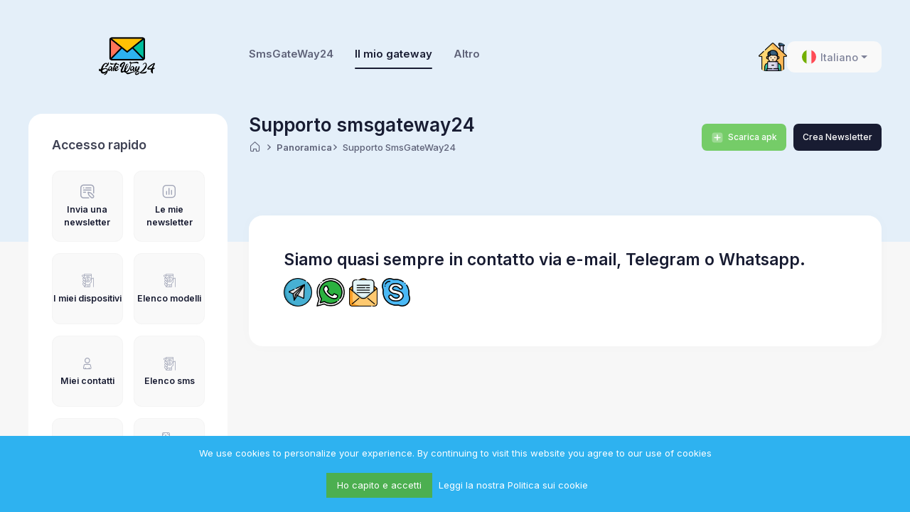

--- FILE ---
content_type: text/html; charset=UTF-8
request_url: https://smsgateway24.com/it/support
body_size: 14121
content:
<!DOCTYPE html>
<html lang="it">
<head>
    <base href=""/>
    <title>            Supporto SmsGateWay24
        </title>
    <meta charset="utf-8"/>
    <meta name="description"
          content="            Supporto utente per smsgateway24
        "/>
    <meta name="keywords"
          content="            Supporto per gli utenti smsgateway24, assistenza clienti, assistenza utente, assistenza clienti smsgateway24, assistenza per gli utenti smsgateway24, assistenza utente, servizio clienti
        "/>
    <meta name="viewport" content="width=device-width, initial-scale=1"/>
    <meta property="og:locale" content="it"/>
    <meta property="og:type" content="website"/>
    <meta property="og:title"
          content="            Supporto SmsGateWay24
        "/>

        
                

    
                

    <link rel="canonical" href="https://smsgateway24.com/it/support"/>
    <link rel="alternate" hreflang="en" href="https://smsgateway24.com/en/support"/>
    <link rel="alternate" hreflang="es" href="https://smsgateway24.com/es/support"/>
    <link rel="alternate" hreflang="ru" href="https://smsgateway24.com/ru/support"/>
    <link rel="alternate" hreflang="ua" href="https://smsgateway24.com/ua/support"/>
    <link rel="alternate" hreflang="pt" href="https://smsgateway24.com/pt/support"/>
    <link rel="alternate" hreflang="fr" href="https://smsgateway24.com/fr/support"/>
    <link rel="alternate" hreflang="de" href="https://smsgateway24.com/de/support"/>

    <link rel="shortcut icon" href="/assets/favicon/favicon.ico">
    <meta property="og:url" content="https://smsgateway24.com/it/support"/>
    <meta property="og:site_name" content="SmsGateWay24"/>


    <link href="/assets/favicon/apple-icon-57x57.png" rel="apple-touch-icon" sizes="57x57"/>
    <link rel="apple-touch-icon" sizes="57x57" href="/assets/favicon/apple-icon-57x57.png"/>
    <link rel="apple-touch-icon" sizes="60x60" href="/assets/favicon/apple-icon-60x60.png"/>
    <link rel="apple-touch-icon" sizes="72x72" href="/assets/favicon/apple-icon-72x72.png"/>
    <link rel="apple-touch-icon" sizes="76x76" href="/assets/favicon/apple-icon-76x76.png"/>
    <link rel="apple-touch-icon" sizes="114x114" href="/assets/favicon/apple-icon-114x114.png"/>
    <link rel="apple-touch-icon" sizes="120x120" href="/assets/favicon/apple-icon-120x120.png"/>
    <link rel="apple-touch-icon" sizes="144x144" href="/assets/favicon/apple-icon-144x144.png"/>
    <link rel="apple-touch-icon" sizes="152x152" href="/assets/favicon/apple-icon-152x152.png"/>
    <link rel="apple-touch-icon" sizes="180x180" href="/assets/favicon/apple-icon-180x180.png"/>
    <link rel="icon" type="image/png" sizes="192x192" href="/assets/favicon/android-icon-192x192.png"/>
    <link rel="icon" type="image/png" sizes="32x32" href="/assets/favicon/favicon-32x32.png"/>
    <link rel="icon" type="image/png" sizes="96x96" href="/assets/favicon/favicon-96x96.png"/>
    <link rel="icon" type="image/png" sizes="16x16" href="/assets/favicon/favicon-16x16.png"/>
    <link rel="manifest" href="/assets/favicon/manifest.json"/>
    <meta name="msapplication-TileColor" content="#ffffff">
    <meta name="msapplication-TileImage" content="/assets/favicon/ms-icon-144x144.png"/>
    <link rel="stylesheet" href="https://fonts.googleapis.com/css?family=Inter:300,400,500,600,700"/>

    
        <style>
            #cookie-consent {

                display: none;
                position: fixed;
                bottom: 0;
                left: 0;
                width: 100%;
                padding: 15px;
                background-color: #2eb2f0;
                color: #fff;
                text-align: center;
                z-index: 1000;
            }

            #cookie-consent a {
                color: #fff;
            }

            #cookie-consent button {
                margin: 5px;
                padding: 8px 15px;
                cursor: pointer;
            }

            #cookie-consent button.accept {
                background-color: #4CAF50;
                color: #fff;
                border: none;
            }

            #cookie-consent button.reject {
                background-color: #f44336;
                color: #fff;
                border: none;
            }
        </style>

        <link href="/assets/plugins/custom/fullcalendar/fullcalendar.bundle.css" rel="stylesheet"
              type="text/css"/>
        <link href="/assets/plugins/custom/datatables/datatables.bundle.css" rel="stylesheet"
              type="text/css"/>
        <link href="/assets/plugins/global/plugins.bundle.css" rel="stylesheet" type="text/css"/>
        <link href="/assets/css/style.bundle.css" rel="stylesheet" type="text/css"/>
        <link href="/assets/css/contdown.css" rel="stylesheet" type="text/css"/>

        <link rel="stylesheet" href="https://cdnjs.cloudflare.com/ajax/libs/lightbox2/2.11.3/css/lightbox.min.css">

        <link href="/assets/plugins/custom/prismjs/prismjs.bundle.css" rel="stylesheet" type="text/css">

    <!-- Google tag (gtag.js) -->
    <script async src="https://www.googletagmanager.com/gtag/js?id=UA-60285503-2"></script>
    <script>
        window.dataLayer = window.dataLayer || [];

        function gtag() {
            dataLayer.push(arguments);
        }

        gtag('consent', 'default', {
            'ad_storage': 'denied',
            'analytics_storage': 'denied',
            'ad_user_data': 'denied',
            'ad_personalization': 'denied'
        });
    </script>
    <script>
        window.dataLayer = window.dataLayer || [];

        function gtag() {
            dataLayer.push(arguments);
        }

        gtag('js', new Date());
        gtag('config', 'UA-60285503-2');
    </script>

    <script>
        function consentGranted() {
            gtag('consent', 'update', {
                'ad_storage': 'granted',
                'analytics_storage': 'granted',
                'ad_user_data': 'granted',
                'ad_personalization': 'granted'
            });
        }
    </script>


</head>
<body id="kt_app_body" data-kt-app-sidebar-enabled="true" data-kt-app-sidebar-fixed="true"
      data-kt-app-sidebar-push-toolbar="true" data-kt-app-sidebar-push-footer="true" data-kt-app-toolbar-enabled="true"
      class="app-default">
<script>var defaultThemeMode = "light";
    var themeMode;
    if (document.documentElement) {
        if (document.documentElement.hasAttribute("data-theme-mode")) {
            themeMode = document.documentElement.getAttribute("data-theme-mode");
        } else {
            if (localStorage.getItem("data-theme") !== null) {
                themeMode = localStorage.getItem("data-theme");
            } else {
                themeMode = defaultThemeMode;
            }
        }
        if (themeMode === "system") {
            themeMode = window.matchMedia("(prefers-color-scheme: dark)").matches ? "dark" : "light";
        }
        document.documentElement.setAttribute("data-theme", themeMode);
    }</script>
<div class="d-flex flex-column flex-root app-root" id="kt_app_root">
    <div class="app-page flex-column flex-column-fluid" id="kt_app_page">

        <div id="kt_app_header" class="app-header" data-kt-sticky="true" data-kt-sticky-activate-="true"
             data-kt-sticky-name="app-header-sticky" data-kt-sticky-offset="{default: '200px', lg: '300px'}">
            <div class="app-container container-xxl d-flex align-items-stretch justify-content-between"
                 id="kt_app_header_container">
                <div class="app-header-wrapper d-flex flex-grow-1 align-items-stretch justify-content-between"
                     id="kt_app_header_wrapper">
                    <div class="app-header-logo d-flex flex-shrink-0 align-items-center justify-content-between justify-content-lg-center">
                        <button class="btn btn-icon btn-color-gray-600 btn-active-color-primary ms-n3 me-2 d-flex d-lg-none"
                                id="kt_app_sidebar_toggle">
                            <span class="svg-icon svg-icon-2">
										<svg width="24" height="24" viewBox="0 0 24 24" fill="none"
                                             xmlns="http://www.w3.org/2000/svg">
											<path d="M21 7H3C2.4 7 2 6.6 2 6V4C2 3.4 2.4 3 3 3H21C21.6 3 22 3.4 22 4V6C22 6.6 21.6 7 21 7Z"
                                                  fill="currentColor"/>
											<path opacity="0.3"
                                                  d="M21 14H3C2.4 14 2 13.6 2 13V11C2 10.4 2.4 10 3 10H21C21.6 10 22 10.4 22 11V13C22 13.6 21.6 14 21 14ZM22 20V18C22 17.4 21.6 17 21 17H3C2.4 17 2 17.4 2 18V20C2 20.6 2.4 21 3 21H21C21.6 21 22 20.6 22 20Z"
                                                  fill="currentColor"/>
										</svg>
									</span>
                        </button>
                        <a href="/it/">
                            <img alt="Logo" src="/assets/media/logos/logo_600.png"
                                 class="h-80px h-lg-80px theme-light-show"/>
                            <img alt="Logo" src="/assets/media/logos/logo_600_white.png"
                                 class="h-80px h-lg-80px theme-dark-show"/>
                        </a>
                    </div>
                    <div id="kt_app_header_menu_wrapper" class="d-flex align-items-center w-100">
                        <div class="app-header-menu app-header-mobile-drawer align-items-start align-items-lg-center w-100"
                             data-kt-drawer="true" data-kt-drawer-name="app-header-menu"
                             data-kt-drawer-activate="{default: true, lg: false}" data-kt-drawer-overlay="true"
                             data-kt-drawer-width="250px" data-kt-drawer-direction="end"
                             data-kt-drawer-toggle="#kt_app_header_menu_toggle" data-kt-swapper="true"
                             data-kt-swapper-mode="{default: 'append', lg: 'prepend'}"
                             data-kt-swapper-parent="{default: '#kt_app_body', lg: '#kt_app_header_menu_wrapper'}">
                            <div class="menu menu-rounded menu-column menu-lg-row menu-active-bg menu-state-primary menu-title-gray-700 menu-arrow-gray-400 menu-bullet-gray-400 my-5 my-lg-0 align-items-stretch fw-semibold px-2 px-lg-0"
     id="#kt_header_menu" data-kt-menu="true">
    <div data-kt-menu-trigger="{default: 'click', lg: 'hover'}"
         data-kt-menu-placement="bottom-start" data-kt-menu-offset="-100,0"
         class="menu-item
                  menu-here-bg menu-lg-down-accordion me-0 me-lg-2">
        <span class="menu-link">
            <span class="menu-title">SmsGateWay24</span>
            <span class="menu-arrow d-lg-none"></span>
        </span>
        <div class="menu-sub menu-sub-lg-down-accordion menu-sub-lg-dropdown p-0 w-100 w-lg-850px">
            <div class="menu-state-bg menu-extended overflow-hidden overflow-lg-visible"
                 data-kt-menu-dismiss="true">
                <div class="row">
                    <div class="col-lg-8 mb-3 mb-lg-0 py-3 px-3 py-lg-6 px-lg-6">
                        <div class="row">
                            <div class="col-lg-6 mb-3">
                                <div class="menu-item p-0 m-0">
                                    <a href="/it/subscription/create"
                                       class="menu-link">
                                        <span class="menu-custom-icon d-flex flex-center flex-shrink-0 rounded w-40px h-40px me-3">
                                            <span class="svg-icon svg-icon-primary svg-icon-1">
                                                <img src="/assets/media/icons/sms/subscription.png" width="30" alt="">
                                            </span>
                                        </span>
                                        <span class="d-flex flex-column">
                                            <span class="fs-6 fw-bold text-gray-800">Acquista Abbonamento</span>
                                            <span class="fs-7 fw-semibold text-muted">Gli abbonamenti di prova sono disponibili</span>
                                        </span>
                                    </a>
                                </div>
                            </div>


                            <div class="col-lg-6 mb-3">
                                <div class="menu-item p-0 m-0">
                                    <a href="/it/article/list"
                                       class="menu-link">
                                        <span class="menu-custom-icon d-flex flex-center flex-shrink-0 rounded w-40px h-40px me-3">
                                            <span class="svg-icon svg-icon-warning svg-icon-1">
                                                 <img src="/assets/media/icons/svgs/blog.svg" width="30" alt="">
                                            </span>
                                        </span>
                                        <span class="d-flex flex-column">
                                            <span class="fs-6 fw-bold text-gray-800">Blog </span>
                                            <span class="fs-7 fw-semibold text-muted">Notizie, istruzioni, video</span>
                                        </span>
                                    </a>
                                </div>
                            </div>
                            <div class="col-lg-6 mb-3">
                                <div class="menu-item p-0 m-0">
                                    <a href="/it/docs/device"
                                       class="menu-link">
                                        <span class="menu-custom-icon d-flex flex-center flex-shrink-0 rounded w-40px h-40px me-3">
                                            <span class="svg-icon svg-icon-danger svg-icon-1">
                                                <img src="/assets/media/icons/sms/api.png" width="30" alt="">
                                            </span>
                                        </span>
                                        <span class="d-flex flex-column">
                                            <span class="fs-6 fw-bold text-gray-800">API e Webhook</span>
                                            <span class="fs-7 fw-semibold text-muted">Documentazione</span>
                                        </span>
                                    </a>
                                </div>
                            </div>
                            <div class="col-lg-6 mb-3">
                                <div class="menu-item p-0 m-0">
                                    <a href="/it/docs/device"
                                       class="menu-link">
                                        <span class="menu-custom-icon d-flex flex-center flex-shrink-0 rounded w-40px h-40px me-3">
                                            <span class="svg-icon svg-icon-danger svg-icon-1">
                                                <img src="/assets/media/icons/sms/api.png" width="30" alt="">
                                            </span>
                                        </span>
                                        <span class="d-flex flex-column">
                                            <span class="fs-6 fw-bold text-gray-800">Sender ID API</span>
                                            <span class="fs-7 fw-semibold text-muted">Documentazione</span>
                                        </span>
                                    </a>
                                </div>
                            </div>


                            <div class="col-lg-6 mb-3">
                                <div class="menu-item p-0 m-0">
                                    <a href="/it/support"
                                       class="menu-link">
                                        <span class="menu-custom-icon d-flex flex-center flex-shrink-0 rounded w-40px h-40px me-3">
                                            <span class="svg-icon svg-icon-primary svg-icon-1">
                                                <img src="/assets/media/icons/sms/help-desk_whatsapp.png" width="30" alt="">
                                            </span>
                                        </span>
                                        <span class="d-flex flex-column">
                                            <span class="fs-6 fw-bold text-gray-800">Supporto</span>
                                            <span class="fs-7 fw-semibold text-muted">Siamo sempre in contatto</span>
                                        </span>
                                    </a>
                                </div>
                            </div>



                        </div>

                        <div class="separator separator-dashed mx-5 my-5"></div>
                        <div class="d-flex flex-stack flex-wrap flex-lg-nowrap gap-2 mx-5">
                            <div class="d-flex flex-column me-5">
                                <div class="fs-6 fw-bold text-gray-800">Scarica app</div>
                                <div class="fs-7 fw-semibold text-muted">Per inviare sms dalla sim</div>
                            </div>
                            <a href="/it/download_apk"
                               class="btn btn-sm btn-primary fw-bold">scarica</a>
                        </div>

                    </div>
                    <div class="menu-more bg-light col-lg-4 py-3 px-3 py-lg-6 px-lg-6 rounded-end">
                        <a href="/it/article/list"><span class="fs-6 fs-lg-4 text-gray-800 fw-bold mt-3 mb-3 ms-4">Blog</span></a>

                                                    <div class="menu-item p-0 m-0">
                                <a href="/it/article/view/How_to_send_sms_via_Excel_and_sender_id"
                                   class="menu-link py-2">
                                    <span class="menu-title">How to send sms via excel</span>
                                </a>
                            </div>
                                                    <div class="menu-item p-0 m-0">
                                <a href="/it/article/view/how_to_use_webhooks"
                                   class="menu-link py-2">
                                    <span class="menu-title">How to use webhooks</span>
                                </a>
                            </div>
                                                    <div class="menu-item p-0 m-0">
                                <a href="/it/article/view/how_to_send_sms_via_device"
                                   class="menu-link py-2">
                                    <span class="menu-title">How to send sms messages to your clients using a regular phone</span>
                                </a>
                            </div>
                                                    <div class="menu-item p-0 m-0">
                                <a href="/it/article/view/how_to_install_apk_on_device"
                                   class="menu-link py-2">
                                    <span class="menu-title">How to install apk on device</span>
                                </a>
                            </div>
                                                    <div class="menu-item p-0 m-0">
                                <a href="/it/article/view/telegram_notification"
                                   class="menu-link py-2">
                                    <span class="menu-title">Telegram notification</span>
                                </a>
                            </div>
                                                    <div class="menu-item p-0 m-0">
                                <a href="/it/article/view/gps_tracking"
                                   class="menu-link py-2">
                                    <span class="menu-title">Gps tracking</span>
                                </a>
                            </div>
                                                    <div class="menu-item p-0 m-0">
                                <a href="/it/article/view/monitoring_overview"
                                   class="menu-link py-2">
                                    <span class="menu-title">Sms notification for monitoring</span>
                                </a>
                            </div>
                                            </div>
                </div>
            </div>
        </div>
    </div>
    <div data-kt-menu-trigger="{default: 'click', lg: 'hover'}"
         data-kt-menu-placement="bottom-start" data-kt-menu-offset="-300,0"
         class="menu-item

                  here show
                menu-lg-down-accordion me-0 me-lg-2">
        <!--begin:Menu link-->
        <span class="menu-link">
            <span class="menu-title">Il mio gateway</span>
            <span class="menu-arrow d-lg-none"></span>
        </span>
        <div class="menu-sub menu-sub-lg-down-accordion menu-sub-lg-dropdown p-0">
            <div class="menu-active-bg px-4 px-lg-0">
                <div class="tab-content py-4 py-lg-8 px-lg-7">
                    <div class="tab-pane active w-lg-1000px"
                         id="kt_app_header_menu_pages_pages">
                        <div class="row">
                            <div class="col-lg-8">
                                <div class="row">
                                    <div class="col-lg-3 mb-6 mb-lg-0">
                                        <span class="fs-6 fs-lg-4 fw-bold mb-3 ms-4">Newsletter</span>
                                        <div class="menu-item p-0 m-0">
                                            <a href="/it/newsletter/list"
                                               class="menu-link">
                                                <span class="menu-title">📣 Elenco</span>
                                            </a>
                                        </div>
                                        <div class="menu-item p-0 m-0">
                                            <a href="/it/newsletter/start"
                                               class="menu-link">
                                                <span class="menu-title">🪄 Crea nuova newsletter</span>
                                            </a>
                                        </div>
                                        <div class="menu-item p-0 m-0">
                                            <a href="/it/content/list"
                                               class="menu-link">
                                                <span class="menu-title">📜  Modelli</span>
                                            </a>
                                        </div>
                                    </div>
                                    <div class="col-lg-3 mb-6 mb-lg-0">
                                        <div class="mb-6">
                                            <span class="fs-6 fs-lg-4 fw-bold mb-3 ms-4">Dispositivi</span>
                                            <div class="menu-item p-0 m-0">
                                                <a href="/it/device/list"
                                                   class="menu-link">
                                                    <span class="menu-title">📱 Elenco dispositivi</span>
                                                </a>
                                            </div>
                                                                                            <div class="menu-item p-0 m-0">
                                                    <a href="/it/sender/list"
                                                       class="menu-link">
                                                        <span class="menu-title">⭐️ I tuoi id mittente</span>
                                                    </a>
                                                </div>
                                                                                        <div class="menu-item p-0 m-0">
                                                <a href="/it/subscription/list"
                                                   class="menu-link">
                                                    <span class="menu-title">💵 I tuoi abbonamenti e il saldo</span>
                                                </a>
                                            </div>
                                        </div>
                                    </div>
                                    <div class="col-lg-3 mb-6 mb-lg-0">
                                        <div class="mb-6">
                                            <span class="fs-6 fs-lg-4 fw-bold mb-3 ms-4">
                                                Pubblico</span>
                                            <div class="menu-item p-0 m-0">
                                                <a href="/it/contact/list"
                                                   class="menu-link">
                                                    <span class="menu-title">👫 Pubblico</span>
                                                </a>
                                            </div>
                                            <div class="menu-item p-0 m-0">
                                                <a href="/it/tag/new"
                                                   class="menu-link">
                                                    <span class="menu-title">🚶 Aggiungi contatti</span>
                                                </a>
                                            </div>
                                        </div>

                                    </div>
                                    <div class="col-lg-3 mb-6 mb-lg-0">
                                        <div class="mb-0">
                                            <span class="fs-6 fs-lg-4 fw-bold mb-3 ms-4">
                                                Price</span>
                                            <div class="menu-item p-0 m-0">
                                                <a href="/it/channel/list"
                                                   class="menu-link">
                                                    <span class="menu-title">🤳 Listino prezzi</span>
                                                </a>
                                            </div>
                                        </div>
                                    </div>
                                </div>
                            </div>
                            <div class="col-lg-4">
                                                                <img src="/assets/media/avatars/girl_33.png"
                                     class="rounded mw-100" alt=""/>
                            </div>

                        </div>

                    </div>
                </div>
            </div>
        </div>
    </div>
    <div data-kt-menu-trigger="{default: 'click', lg: 'hover'}"
         data-kt-menu-placement="bottom-start"
         class="menu-item

                 menu-lg-down-accordion menu-sub-lg-down-indention me-0 me-lg-2">
        <span class="menu-link">
            <span class="menu-title">Altro</span>
            <span class="menu-arrow d-lg-none"></span>
        </span>
        <div class="menu-sub menu-sub-lg-down-accordion menu-sub-lg-dropdown px-lg-2 py-lg-4 w-lg-200px">
            <div class="menu-item">
                <a class="menu-link"
                   href="/it/docs/device"
                   title="Documentazione"
                   data-bs-toggle="tooltip" data-bs-trigger="hover" data-bs-dismiss="click"
                   data-bs-placement="right">
                    <span class="menu-icon">
                        <i class="bi bi-bookmarks-fill fs-3"></i>
                    </span>
                    <span class="menu-title">Documentazione</span>
                </a>
            </div>
            <div class="menu-item">
                <a class="menu-link"
                   href="/it/apply_area"
                   title="Usa la nostra soluzione al massimo! Scopri tutte le possibilità"
                   data-bs-toggle="tooltip" data-bs-trigger="hover" data-bs-dismiss="click"
                   data-bs-placement="right">
                    <span class="menu-icon">
                        <i class="bi bi-bookmarks-fill fs-3"></i>
                    </span>
                    <span class="menu-title">Dove usarlo?</span>
                </a>
            </div>
            <div class="menu-item">
                <a class="menu-link"
                   href="/it/article/view/how_to_install_apk_on_device"
                   title="Istruzioni dettagliate, video tutorial e un sacco di informazioni utili"
                   data-bs-toggle="tooltip" data-bs-trigger="hover" data-bs-dismiss="click"
                   data-bs-placement="right">
                    <span class="menu-icon">
                        <i class="bi bi-sliders fs-3"></i>
                    </span>
                    <span class="menu-title">Come installare l&#039;app</span>
                </a>
            </div>
            <div class="menu-item">
                <a class="menu-link"
                   href="/it/download_apk"
                   title="SmsGateway24 funziona su tutti i telefoni Android"
                   data-bs-toggle="tooltip" data-bs-trigger="hover" data-bs-dismiss="click"
                   data-bs-placement="right">
                    <span class="menu-icon">
                        <i class="bi bi-box fs-3"></i>
                    </span>
                    <span class="menu-title">Scarica app</span>
                </a>
            </div>
            <div class="menu-item">
                <a class="menu-link"
                   href="/it/subscription/create"
                   title="Acquista un nuovo abbonamento"
                   data-bs-toggle="tooltip" data-bs-trigger="hover" data-bs-dismiss="click"
                   data-bs-placement="right">
                    <span class="menu-icon">
                        <i class="bi bi-cart2 fs-3"></i>
                    </span>
                    <span class="menu-title">Acquista un nuovo abbonamento</span>
                </a>
            </div>



            <div class="menu-item">
                <a class="menu-link" href="/it/privacy_policy">
                        <span class="menu-icon">
                            <i class="bi bi-patch-check fs-3"></i>
                        </span>
                    <span class="menu-title">Informativa sulla privacy, accordo </span>
                </a>
            </div>
            <div class="menu-item">
                <a class="menu-link" href="/it/contact_us">
                <span class="menu-icon">
                <i class="bi bi-info-circle-fill fs-3"></i>
                </span>
                    <span class="menu-title">Contattaci</span>
                </a>
            </div>
        </div>
    </div>
</div>
                        </div>
                    </div>
                    <div class="app-navbar flex-shrink-0">
                                                                        
                        <div class="app-navbar-item ms-5" id="kt_header_user_menu_toggle">
    <div class="cursor-pointer symbol symbol-35px symbol-md-40px"
         data-kt-menu-trigger="{default: 'click', lg: 'hover'}" data-kt-menu-attach="parent"
         data-kt-menu-placement="bottom-end">
        <img class="symbol   symbol-35px symbol-md-40px"
             src="/assets/media/icons/sms/company.png" alt="user"/>
    </div>
    <div class="menu menu-sub menu-sub-dropdown menu-column menu-rounded menu-gray-800 menu-state-bg menu-state-color fw-semibold py-4 fs-6 w-275px"
         data-kt-menu="true">
        <div class="menu-item px-3">
            <div class="menu-content d-flex align-items-center px-3">
                <div class="symbol symbol-50px me-5">
                    <img src="/assets/media/icons/sms/company.png"/>
                </div>
                                    <div class="d-flex flex-column">
                        <div class="fw-bold d-flex align-items-center fs-5"><a href="/login">Log in</a></div>
                    </div>
                            </div>
        </div>
                <div class="menu-item px-5" data-kt-menu-trigger="{default: 'click', lg: 'hover'}"
             data-kt-menu-placement="left-start" data-kt-menu-offset="-15px, 0">
            <a href="#" class="menu-link px-5">
                <span class="menu-title position-relative">Modalità
                <span class="ms-5 position-absolute translate-middle-y top-50 end-0">
                    <!--begin::Svg Icon | path: icons/duotune/general/gen060.svg-->
                    <span class="svg-icon theme-light-show svg-icon-2">
                        <svg width="24" height="24" viewBox="0 0 24 24" fill="none"
                             xmlns="http://www.w3.org/2000/svg">
                            <path d="M11.9905 5.62598C10.7293 5.62574 9.49646 5.9995 8.44775 6.69997C7.39903 7.40045 6.58159 8.39619 6.09881 9.56126C5.61603 10.7263 5.48958 12.0084 5.73547 13.2453C5.98135 14.4823 6.58852 15.6185 7.48019 16.5104C8.37186 17.4022 9.50798 18.0096 10.7449 18.2557C11.9818 18.5019 13.2639 18.3757 14.429 17.8931C15.5942 17.4106 16.5901 16.5933 17.2908 15.5448C17.9915 14.4962 18.3655 13.2634 18.3655 12.0023C18.3637 10.3119 17.6916 8.69129 16.4964 7.49593C15.3013 6.30056 13.6808 5.62806 11.9905 5.62598Z"
                                  fill="currentColor"/>
                            <path d="M22.1258 10.8771H20.627C20.3286 10.8771 20.0424 10.9956 19.8314 11.2066C19.6204 11.4176 19.5018 11.7038 19.5018 12.0023C19.5018 12.3007 19.6204 12.5869 19.8314 12.7979C20.0424 13.0089 20.3286 13.1274 20.627 13.1274H22.1258C22.4242 13.1274 22.7104 13.0089 22.9214 12.7979C23.1324 12.5869 23.2509 12.3007 23.2509 12.0023C23.2509 11.7038 23.1324 11.4176 22.9214 11.2066C22.7104 10.9956 22.4242 10.8771 22.1258 10.8771Z"
                                  fill="currentColor"/>
                            <path d="M11.9905 19.4995C11.6923 19.5 11.4064 19.6187 11.1956 19.8296C10.9848 20.0405 10.8663 20.3265 10.866 20.6247V22.1249C10.866 22.4231 10.9845 22.7091 11.1953 22.9199C11.4062 23.1308 11.6922 23.2492 11.9904 23.2492C12.2886 23.2492 12.5746 23.1308 12.7854 22.9199C12.9963 22.7091 13.1147 22.4231 13.1147 22.1249V20.6247C13.1145 20.3265 12.996 20.0406 12.7853 19.8296C12.5745 19.6187 12.2887 19.5 11.9905 19.4995Z"
                                  fill="currentColor"/>
                            <path d="M4.49743 12.0023C4.49718 11.704 4.37865 11.4181 4.16785 11.2072C3.95705 10.9962 3.67119 10.8775 3.37298 10.8771H1.87445C1.57603 10.8771 1.28984 10.9956 1.07883 11.2066C0.867812 11.4176 0.749266 11.7038 0.749266 12.0023C0.749266 12.3007 0.867812 12.5869 1.07883 12.7979C1.28984 13.0089 1.57603 13.1274 1.87445 13.1274H3.37299C3.6712 13.127 3.95706 13.0083 4.16785 12.7973C4.37865 12.5864 4.49718 12.3005 4.49743 12.0023Z"
                                  fill="currentColor"/>
                            <path d="M11.9905 4.50058C12.2887 4.50012 12.5745 4.38141 12.7853 4.17048C12.9961 3.95954 13.1147 3.67361 13.1149 3.3754V1.87521C13.1149 1.57701 12.9965 1.29103 12.7856 1.08017C12.5748 0.869313 12.2888 0.750854 11.9906 0.750854C11.6924 0.750854 11.4064 0.869313 11.1955 1.08017C10.9847 1.29103 10.8662 1.57701 10.8662 1.87521V3.3754C10.8664 3.67359 10.9849 3.95952 11.1957 4.17046C11.4065 4.3814 11.6923 4.50012 11.9905 4.50058Z"
                                  fill="currentColor"/>
                            <path d="M18.8857 6.6972L19.9465 5.63642C20.0512 5.53209 20.1343 5.40813 20.1911 5.27163C20.2479 5.13513 20.2772 4.98877 20.2774 4.84093C20.2775 4.69309 20.2485 4.54667 20.192 4.41006C20.1355 4.27344 20.0526 4.14932 19.948 4.04478C19.8435 3.94024 19.7194 3.85734 19.5828 3.80083C19.4462 3.74432 19.2997 3.71531 19.1519 3.71545C19.0041 3.7156 18.8577 3.7449 18.7212 3.80167C18.5847 3.85845 18.4607 3.94159 18.3564 4.04633L17.2956 5.10714C17.1909 5.21147 17.1077 5.33543 17.0509 5.47194C16.9942 5.60844 16.9649 5.7548 16.9647 5.90264C16.9646 6.05048 16.9936 6.19689 17.0501 6.33351C17.1066 6.47012 17.1895 6.59425 17.294 6.69878C17.3986 6.80332 17.5227 6.88621 17.6593 6.94272C17.7959 6.99923 17.9424 7.02824 18.0902 7.02809C18.238 7.02795 18.3844 6.99865 18.5209 6.94187C18.6574 6.88509 18.7814 6.80195 18.8857 6.6972Z"
                                  fill="currentColor"/>
                            <path d="M18.8855 17.3073C18.7812 17.2026 18.6572 17.1195 18.5207 17.0627C18.3843 17.006 18.2379 16.9767 18.0901 16.9766C17.9423 16.9764 17.7959 17.0055 17.6593 17.062C17.5227 17.1185 17.3986 17.2014 17.2941 17.3059C17.1895 17.4104 17.1067 17.5345 17.0501 17.6711C16.9936 17.8077 16.9646 17.9541 16.9648 18.1019C16.9649 18.2497 16.9942 18.3961 17.0509 18.5326C17.1077 18.6691 17.1908 18.793 17.2955 18.8974L18.3563 19.9582C18.4606 20.0629 18.5846 20.146 18.721 20.2027C18.8575 20.2595 19.0039 20.2887 19.1517 20.2889C19.2995 20.289 19.4459 20.26 19.5825 20.2035C19.7191 20.147 19.8432 20.0641 19.9477 19.9595C20.0523 19.855 20.1351 19.7309 20.1916 19.5943C20.2482 19.4577 20.2772 19.3113 20.277 19.1635C20.2769 19.0157 20.2476 18.8694 20.1909 18.7329C20.1341 18.5964 20.051 18.4724 19.9463 18.3681L18.8855 17.3073Z"
                                  fill="currentColor"/>
                            <path d="M5.09528 17.3072L4.0345 18.368C3.92972 18.4723 3.84655 18.5963 3.78974 18.7328C3.73294 18.8693 3.70362 19.0156 3.70346 19.1635C3.7033 19.3114 3.7323 19.4578 3.78881 19.5944C3.84532 19.7311 3.92822 19.8552 4.03277 19.9598C4.13732 20.0643 4.26147 20.1472 4.3981 20.2037C4.53473 20.2602 4.68117 20.2892 4.82902 20.2891C4.97688 20.2889 5.12325 20.2596 5.25976 20.2028C5.39627 20.146 5.52024 20.0628 5.62456 19.958L6.68536 18.8973C6.79007 18.7929 6.87318 18.6689 6.92993 18.5325C6.98667 18.396 7.01595 18.2496 7.01608 18.1018C7.01621 17.954 6.98719 17.8076 6.93068 17.671C6.87417 17.5344 6.79129 17.4103 6.68676 17.3058C6.58224 17.2012 6.45813 17.1183 6.32153 17.0618C6.18494 17.0053 6.03855 16.9763 5.89073 16.9764C5.74291 16.9766 5.59657 17.0058 5.46007 17.0626C5.32358 17.1193 5.19962 17.2024 5.09528 17.3072Z"
                                  fill="currentColor"/>
                            <path d="M5.09541 6.69715C5.19979 6.8017 5.32374 6.88466 5.4602 6.94128C5.59665 6.9979 5.74292 7.02708 5.89065 7.02714C6.03839 7.0272 6.18469 6.99815 6.32119 6.94164C6.45769 6.88514 6.58171 6.80228 6.68618 6.69782C6.79064 6.59336 6.87349 6.46933 6.93 6.33283C6.9865 6.19633 7.01556 6.05003 7.01549 5.9023C7.01543 5.75457 6.98625 5.60829 6.92963 5.47184C6.87301 5.33539 6.79005 5.21143 6.6855 5.10706L5.6247 4.04626C5.5204 3.94137 5.39643 3.8581 5.25989 3.80121C5.12335 3.74432 4.97692 3.71493 4.82901 3.71472C4.68109 3.71452 4.53458 3.7435 4.39789 3.80001C4.26119 3.85652 4.13699 3.93945 4.03239 4.04404C3.9278 4.14864 3.84487 4.27284 3.78836 4.40954C3.73185 4.54624 3.70287 4.69274 3.70308 4.84066C3.70329 4.98858 3.73268 5.135 3.78957 5.27154C3.84646 5.40808 3.92974 5.53205 4.03462 5.63635L5.09541 6.69715Z"
                                  fill="currentColor"/>
                        </svg>
                    </span>
                    <!--end::Svg Icon-->
                    <!--begin::Svg Icon | path: icons/duotune/general/gen061.svg-->
                    <span class="svg-icon theme-dark-show svg-icon-2">
                        <svg width="24" height="24" viewBox="0 0 24 24" fill="none"
                             xmlns="http://www.w3.org/2000/svg">
                            <path d="M19.0647 5.43757C19.3421 5.43757 19.567 5.21271 19.567 4.93534C19.567 4.65796 19.3421 4.43311 19.0647 4.43311C18.7874 4.43311 18.5625 4.65796 18.5625 4.93534C18.5625 5.21271 18.7874 5.43757 19.0647 5.43757Z"
                                  fill="currentColor"/>
                            <path d="M20.0692 9.48884C20.3466 9.48884 20.5714 9.26398 20.5714 8.98661C20.5714 8.70923 20.3466 8.48438 20.0692 8.48438C19.7918 8.48438 19.567 8.70923 19.567 8.98661C19.567 9.26398 19.7918 9.48884 20.0692 9.48884Z"
                                  fill="currentColor"/>
                            <path d="M12.0335 20.5714C15.6943 20.5714 18.9426 18.2053 20.1168 14.7338C20.1884 14.5225 20.1114 14.289 19.9284 14.161C19.746 14.034 19.5003 14.0418 19.3257 14.1821C18.2432 15.0546 16.9371 15.5156 15.5491 15.5156C12.2257 15.5156 9.48884 12.8122 9.48884 9.48886C9.48884 7.41079 10.5773 5.47137 12.3449 4.35752C12.5342 4.23832 12.6 4.00733 12.5377 3.79251C12.4759 3.57768 12.2571 3.42859 12.0335 3.42859C7.32556 3.42859 3.42857 7.29209 3.42857 12C3.42857 16.7079 7.32556 20.5714 12.0335 20.5714Z"
                                  fill="currentColor"/>
                            <path d="M13.0379 7.47998C13.8688 7.47998 14.5446 8.15585 14.5446 8.98668C14.5446 9.26428 14.7693 9.48891 15.0469 9.48891C15.3245 9.48891 15.5491 9.26428 15.5491 8.98668C15.5491 8.15585 16.225 7.47998 17.0558 7.47998C17.3334 7.47998 17.558 7.25535 17.558 6.97775C17.558 6.70015 17.3334 6.47552 17.0558 6.47552C16.225 6.47552 15.5491 5.76616 15.5491 4.93534C15.5491 4.65774 15.3245 4.43311 15.0469 4.43311C14.7693 4.43311 14.5446 4.65774 14.5446 4.93534C14.5446 5.76616 13.8688 6.47552 13.0379 6.47552C12.7603 6.47552 12.5357 6.70015 12.5357 6.97775C12.5357 7.25535 12.7603 7.47998 13.0379 7.47998Z"
                                  fill="currentColor"/>
                        </svg>
                    </span>
                </span>
                </span>
            </a>
            <div class="menu menu-sub menu-sub-dropdown menu-column menu-rounded menu-title-gray-700 menu-icon-muted menu-active-bg menu-state-color fw-semibold py-4 fs-base w-150px"
                 data-kt-menu="true" data-kt-element="theme-mode-menu">
                <div class="menu-item px-3 my-0">
                    <a href="#" class="menu-link px-3 py-2" data-kt-element="mode"
                       data-kt-value="light">
                            <span class="menu-icon" data-kt-element="icon">
                                <!--begin::Svg Icon | path: icons/duotune/general/gen060.svg-->
                                <span class="svg-icon svg-icon-3">
                                    <svg width="24" height="24" viewBox="0 0 24 24"
                                         fill="none" xmlns="http://www.w3.org/2000/svg">
                                        <path d="M11.9905 5.62598C10.7293 5.62574 9.49646 5.9995 8.44775 6.69997C7.39903 7.40045 6.58159 8.39619 6.09881 9.56126C5.61603 10.7263 5.48958 12.0084 5.73547 13.2453C5.98135 14.4823 6.58852 15.6185 7.48019 16.5104C8.37186 17.4022 9.50798 18.0096 10.7449 18.2557C11.9818 18.5019 13.2639 18.3757 14.429 17.8931C15.5942 17.4106 16.5901 16.5933 17.2908 15.5448C17.9915 14.4962 18.3655 13.2634 18.3655 12.0023C18.3637 10.3119 17.6916 8.69129 16.4964 7.49593C15.3013 6.30056 13.6808 5.62806 11.9905 5.62598Z"
                                              fill="currentColor"/>
                                        <path d="M22.1258 10.8771H20.627C20.3286 10.8771 20.0424 10.9956 19.8314 11.2066C19.6204 11.4176 19.5018 11.7038 19.5018 12.0023C19.5018 12.3007 19.6204 12.5869 19.8314 12.7979C20.0424 13.0089 20.3286 13.1274 20.627 13.1274H22.1258C22.4242 13.1274 22.7104 13.0089 22.9214 12.7979C23.1324 12.5869 23.2509 12.3007 23.2509 12.0023C23.2509 11.7038 23.1324 11.4176 22.9214 11.2066C22.7104 10.9956 22.4242 10.8771 22.1258 10.8771Z"
                                              fill="currentColor"/>
                                        <path d="M11.9905 19.4995C11.6923 19.5 11.4064 19.6187 11.1956 19.8296C10.9848 20.0405 10.8663 20.3265 10.866 20.6247V22.1249C10.866 22.4231 10.9845 22.7091 11.1953 22.9199C11.4062 23.1308 11.6922 23.2492 11.9904 23.2492C12.2886 23.2492 12.5746 23.1308 12.7854 22.9199C12.9963 22.7091 13.1147 22.4231 13.1147 22.1249V20.6247C13.1145 20.3265 12.996 20.0406 12.7853 19.8296C12.5745 19.6187 12.2887 19.5 11.9905 19.4995Z"
                                              fill="currentColor"/>
                                        <path d="M4.49743 12.0023C4.49718 11.704 4.37865 11.4181 4.16785 11.2072C3.95705 10.9962 3.67119 10.8775 3.37298 10.8771H1.87445C1.57603 10.8771 1.28984 10.9956 1.07883 11.2066C0.867812 11.4176 0.749266 11.7038 0.749266 12.0023C0.749266 12.3007 0.867812 12.5869 1.07883 12.7979C1.28984 13.0089 1.57603 13.1274 1.87445 13.1274H3.37299C3.6712 13.127 3.95706 13.0083 4.16785 12.7973C4.37865 12.5864 4.49718 12.3005 4.49743 12.0023Z"
                                              fill="currentColor"/>
                                        <path d="M11.9905 4.50058C12.2887 4.50012 12.5745 4.38141 12.7853 4.17048C12.9961 3.95954 13.1147 3.67361 13.1149 3.3754V1.87521C13.1149 1.57701 12.9965 1.29103 12.7856 1.08017C12.5748 0.869313 12.2888 0.750854 11.9906 0.750854C11.6924 0.750854 11.4064 0.869313 11.1955 1.08017C10.9847 1.29103 10.8662 1.57701 10.8662 1.87521V3.3754C10.8664 3.67359 10.9849 3.95952 11.1957 4.17046C11.4065 4.3814 11.6923 4.50012 11.9905 4.50058Z"
                                              fill="currentColor"/>
                                        <path d="M18.8857 6.6972L19.9465 5.63642C20.0512 5.53209 20.1343 5.40813 20.1911 5.27163C20.2479 5.13513 20.2772 4.98877 20.2774 4.84093C20.2775 4.69309 20.2485 4.54667 20.192 4.41006C20.1355 4.27344 20.0526 4.14932 19.948 4.04478C19.8435 3.94024 19.7194 3.85734 19.5828 3.80083C19.4462 3.74432 19.2997 3.71531 19.1519 3.71545C19.0041 3.7156 18.8577 3.7449 18.7212 3.80167C18.5847 3.85845 18.4607 3.94159 18.3564 4.04633L17.2956 5.10714C17.1909 5.21147 17.1077 5.33543 17.0509 5.47194C16.9942 5.60844 16.9649 5.7548 16.9647 5.90264C16.9646 6.05048 16.9936 6.19689 17.0501 6.33351C17.1066 6.47012 17.1895 6.59425 17.294 6.69878C17.3986 6.80332 17.5227 6.88621 17.6593 6.94272C17.7959 6.99923 17.9424 7.02824 18.0902 7.02809C18.238 7.02795 18.3844 6.99865 18.5209 6.94187C18.6574 6.88509 18.7814 6.80195 18.8857 6.6972Z"
                                              fill="currentColor"/>
                                        <path d="M18.8855 17.3073C18.7812 17.2026 18.6572 17.1195 18.5207 17.0627C18.3843 17.006 18.2379 16.9767 18.0901 16.9766C17.9423 16.9764 17.7959 17.0055 17.6593 17.062C17.5227 17.1185 17.3986 17.2014 17.2941 17.3059C17.1895 17.4104 17.1067 17.5345 17.0501 17.6711C16.9936 17.8077 16.9646 17.9541 16.9648 18.1019C16.9649 18.2497 16.9942 18.3961 17.0509 18.5326C17.1077 18.6691 17.1908 18.793 17.2955 18.8974L18.3563 19.9582C18.4606 20.0629 18.5846 20.146 18.721 20.2027C18.8575 20.2595 19.0039 20.2887 19.1517 20.2889C19.2995 20.289 19.4459 20.26 19.5825 20.2035C19.7191 20.147 19.8432 20.0641 19.9477 19.9595C20.0523 19.855 20.1351 19.7309 20.1916 19.5943C20.2482 19.4577 20.2772 19.3113 20.277 19.1635C20.2769 19.0157 20.2476 18.8694 20.1909 18.7329C20.1341 18.5964 20.051 18.4724 19.9463 18.3681L18.8855 17.3073Z"
                                              fill="currentColor"/>
                                        <path d="M5.09528 17.3072L4.0345 18.368C3.92972 18.4723 3.84655 18.5963 3.78974 18.7328C3.73294 18.8693 3.70362 19.0156 3.70346 19.1635C3.7033 19.3114 3.7323 19.4578 3.78881 19.5944C3.84532 19.7311 3.92822 19.8552 4.03277 19.9598C4.13732 20.0643 4.26147 20.1472 4.3981 20.2037C4.53473 20.2602 4.68117 20.2892 4.82902 20.2891C4.97688 20.2889 5.12325 20.2596 5.25976 20.2028C5.39627 20.146 5.52024 20.0628 5.62456 19.958L6.68536 18.8973C6.79007 18.7929 6.87318 18.6689 6.92993 18.5325C6.98667 18.396 7.01595 18.2496 7.01608 18.1018C7.01621 17.954 6.98719 17.8076 6.93068 17.671C6.87417 17.5344 6.79129 17.4103 6.68676 17.3058C6.58224 17.2012 6.45813 17.1183 6.32153 17.0618C6.18494 17.0053 6.03855 16.9763 5.89073 16.9764C5.74291 16.9766 5.59657 17.0058 5.46007 17.0626C5.32358 17.1193 5.19962 17.2024 5.09528 17.3072Z"
                                              fill="currentColor"/>
                                        <path d="M5.09541 6.69715C5.19979 6.8017 5.32374 6.88466 5.4602 6.94128C5.59665 6.9979 5.74292 7.02708 5.89065 7.02714C6.03839 7.0272 6.18469 6.99815 6.32119 6.94164C6.45769 6.88514 6.58171 6.80228 6.68618 6.69782C6.79064 6.59336 6.87349 6.46933 6.93 6.33283C6.9865 6.19633 7.01556 6.05003 7.01549 5.9023C7.01543 5.75457 6.98625 5.60829 6.92963 5.47184C6.87301 5.33539 6.79005 5.21143 6.6855 5.10706L5.6247 4.04626C5.5204 3.94137 5.39643 3.8581 5.25989 3.80121C5.12335 3.74432 4.97692 3.71493 4.82901 3.71472C4.68109 3.71452 4.53458 3.7435 4.39789 3.80001C4.26119 3.85652 4.13699 3.93945 4.03239 4.04404C3.9278 4.14864 3.84487 4.27284 3.78836 4.40954C3.73185 4.54624 3.70287 4.69274 3.70308 4.84066C3.70329 4.98858 3.73268 5.135 3.78957 5.27154C3.84646 5.40808 3.92974 5.53205 4.03462 5.63635L5.09541 6.69715Z"
                                              fill="currentColor"/>
                                    </svg>
                                </span>
                                <!--end::Svg Icon-->
                            </span>
                        <span class="menu-title">Chiaro</span>
                    </a>
                </div>
                <div class="menu-item px-3 my-0">
                    <a href="#" class="menu-link px-3 py-2" data-kt-element="mode"
                       data-kt-value="dark">
                            <span class="menu-icon" data-kt-element="icon">
                                <!--begin::Svg Icon | path: icons/duotune/general/gen061.svg-->
                                <span class="svg-icon svg-icon-3">
                                    <svg width="24" height="24" viewBox="0 0 24 24"
                                         fill="none" xmlns="http://www.w3.org/2000/svg">
                                        <path d="M19.0647 5.43757C19.3421 5.43757 19.567 5.21271 19.567 4.93534C19.567 4.65796 19.3421 4.43311 19.0647 4.43311C18.7874 4.43311 18.5625 4.65796 18.5625 4.93534C18.5625 5.21271 18.7874 5.43757 19.0647 5.43757Z"
                                              fill="currentColor"/>
                                        <path d="M20.0692 9.48884C20.3466 9.48884 20.5714 9.26398 20.5714 8.98661C20.5714 8.70923 20.3466 8.48438 20.0692 8.48438C19.7918 8.48438 19.567 8.70923 19.567 8.98661C19.567 9.26398 19.7918 9.48884 20.0692 9.48884Z"
                                              fill="currentColor"/>
                                        <path d="M12.0335 20.5714C15.6943 20.5714 18.9426 18.2053 20.1168 14.7338C20.1884 14.5225 20.1114 14.289 19.9284 14.161C19.746 14.034 19.5003 14.0418 19.3257 14.1821C18.2432 15.0546 16.9371 15.5156 15.5491 15.5156C12.2257 15.5156 9.48884 12.8122 9.48884 9.48886C9.48884 7.41079 10.5773 5.47137 12.3449 4.35752C12.5342 4.23832 12.6 4.00733 12.5377 3.79251C12.4759 3.57768 12.2571 3.42859 12.0335 3.42859C7.32556 3.42859 3.42857 7.29209 3.42857 12C3.42857 16.7079 7.32556 20.5714 12.0335 20.5714Z"
                                              fill="currentColor"/>
                                        <path d="M13.0379 7.47998C13.8688 7.47998 14.5446 8.15585 14.5446 8.98668C14.5446 9.26428 14.7693 9.48891 15.0469 9.48891C15.3245 9.48891 15.5491 9.26428 15.5491 8.98668C15.5491 8.15585 16.225 7.47998 17.0558 7.47998C17.3334 7.47998 17.558 7.25535 17.558 6.97775C17.558 6.70015 17.3334 6.47552 17.0558 6.47552C16.225 6.47552 15.5491 5.76616 15.5491 4.93534C15.5491 4.65774 15.3245 4.43311 15.0469 4.43311C14.7693 4.43311 14.5446 4.65774 14.5446 4.93534C14.5446 5.76616 13.8688 6.47552 13.0379 6.47552C12.7603 6.47552 12.5357 6.70015 12.5357 6.97775C12.5357 7.25535 12.7603 7.47998 13.0379 7.47998Z"
                                              fill="currentColor"/>
                                    </svg>
                                </span>
                                <!--end::Svg Icon-->
                            </span>
                        <span class="menu-title">Scuro</span>
                    </a>
                </div>
                <!--end::Menu item-->
                <!--begin::Menu item-->
                <div class="menu-item px-3 my-0">
                    <a href="#" class="menu-link px-3 py-2" data-kt-element="mode"
                       data-kt-value="system">
														<span class="menu-icon" data-kt-element="icon">
															<!--begin::Svg Icon | path: icons/duotune/general/gen062.svg-->
															<span class="svg-icon svg-icon-3">
																<svg width="24" height="24" viewBox="0 0 24 24"
                                                                     fill="none" xmlns="http://www.w3.org/2000/svg">
																	<path fill-rule="evenodd" clip-rule="evenodd"
                                                                          d="M1.34375 3.9463V15.2178C1.34375 16.119 2.08105 16.8563 2.98219 16.8563H8.65093V19.4594H6.15702C5.38853 19.4594 4.75981 19.9617 4.75981 20.5757V21.6921H19.2403V20.5757C19.2403 19.9617 18.6116 19.4594 17.8431 19.4594H15.3492V16.8563H21.0179C21.919 16.8563 22.6562 16.119 22.6562 15.2178V3.9463C22.6562 3.04516 21.9189 2.30786 21.0179 2.30786H2.98219C2.08105 2.30786 1.34375 3.04516 1.34375 3.9463ZM12.9034 9.9016C13.241 9.98792 13.5597 10.1216 13.852 10.2949L15.0393 9.4353L15.9893 10.3853L15.1297 11.5727C15.303 11.865 15.4366 12.1837 15.523 12.5212L16.97 12.7528V13.4089H13.9851C13.9766 12.3198 13.0912 11.4394 12 11.4394C10.9089 11.4394 10.0235 12.3198 10.015 13.4089H7.03006V12.7528L8.47712 12.5211C8.56345 12.1836 8.69703 11.8649 8.87037 11.5727L8.0107 10.3853L8.96078 9.4353L10.148 10.2949C10.4404 10.1215 10.759 9.98788 11.0966 9.9016L11.3282 8.45467H12.6718L12.9034 9.9016ZM16.1353 7.93758C15.6779 7.93758 15.3071 7.56681 15.3071 7.1094C15.3071 6.652 15.6779 6.28122 16.1353 6.28122C16.5926 6.28122 16.9634 6.652 16.9634 7.1094C16.9634 7.56681 16.5926 7.93758 16.1353 7.93758ZM2.71385 14.0964V3.90518C2.71385 3.78023 2.81612 3.67796 2.94107 3.67796H21.0589C21.1839 3.67796 21.2861 3.78023 21.2861 3.90518V14.0964C15.0954 14.0964 8.90462 14.0964 2.71385 14.0964Z"
                                                                          fill="currentColor"/>
																</svg>
															</span>
                                                            <!--end::Svg Icon-->
														</span>
                        <span class="menu-title">Sistema</span>
                    </a>
                </div>
            </div>
        </div>

        <div class="menu-item px-5 my-1">
            <a href="/it/profile/settings/" class="menu-link px-5">Impostazioni Account</a>
        </div>
        <!--begin::Menu item-->
                    <div class="menu-item px-5">
                <a href="/login"
                   class="menu-link px-5">Log In</a>
            </div>
            </div>
</div>

                        <div class="app-navbar-item position-relative dropdown">
                            <button class="btn btn-light d-flex align-items-center dropdown-toggle"
                                    type="button"
                                    id="languageDropdown"
                                    data-bs-toggle="dropdown"
                                    aria-expanded="false">
                                <img src="/assets/media/flags/italy.svg"
                                     class="w-20px h-20px rounded me-2"/>
                                Italiano
                            </button>

                            <ul class="dropdown-menu w-200px py-4" aria-labelledby="languageDropdown">
                                                                    <li>
                                        <a href="/en/support"
                                           class="dropdown-item d-flex px-5 ">
                    <span class="symbol symbol-20px me-4">
                        <img class="rounded-1"
                             src="/assets/media/flags/united-states.svg" alt=""/>
                    </span>
                                            English
                                        </a>
                                    </li>
                                                                    <li>
                                        <a href="/es/support"
                                           class="dropdown-item d-flex px-5 ">
                    <span class="symbol symbol-20px me-4">
                        <img class="rounded-1"
                             src="/assets/media/flags/spain.svg" alt=""/>
                    </span>
                                            Español
                                        </a>
                                    </li>
                                                                    <li>
                                        <a href="/de/support"
                                           class="dropdown-item d-flex px-5 ">
                    <span class="symbol symbol-20px me-4">
                        <img class="rounded-1"
                             src="/assets/media/flags/germany.svg" alt=""/>
                    </span>
                                            Deutsch
                                        </a>
                                    </li>
                                                                    <li>
                                        <a href="/fr/support"
                                           class="dropdown-item d-flex px-5 ">
                    <span class="symbol symbol-20px me-4">
                        <img class="rounded-1"
                             src="/assets/media/flags/france.svg" alt=""/>
                    </span>
                                            Français
                                        </a>
                                    </li>
                                                                    <li>
                                        <a href="/it/support"
                                           class="dropdown-item d-flex px-5 active">
                    <span class="symbol symbol-20px me-4">
                        <img class="rounded-1"
                             src="/assets/media/flags/italy.svg" alt=""/>
                    </span>
                                            Italiano
                                        </a>
                                    </li>
                                                                    <li>
                                        <a href="/pt/support"
                                           class="dropdown-item d-flex px-5 ">
                    <span class="symbol symbol-20px me-4">
                        <img class="rounded-1"
                             src="/assets/media/flags/portugal.svg" alt=""/>
                    </span>
                                            Língua portuguesa
                                        </a>
                                    </li>
                                                                    <li>
                                        <a href="/ru/support"
                                           class="dropdown-item d-flex px-5 ">
                    <span class="symbol symbol-20px me-4">
                        <img class="rounded-1"
                             src="/assets/media/flags/russia.svg" alt=""/>
                    </span>
                                            Русский
                                        </a>
                                    </li>
                                                                    <li>
                                        <a href="/ua/support"
                                           class="dropdown-item d-flex px-5 ">
                    <span class="symbol symbol-20px me-4">
                        <img class="rounded-1"
                             src="/assets/media/flags/ukraine.svg" alt=""/>
                    </span>
                                            Українська
                                        </a>
                                    </li>
                                                            </ul>
                        </div>


                    </div>

                </div>
            </div>
        </div>



        <div class="app-wrapper flex-column flex-row-fluid" id="kt_app_wrapper">
            <div class="app-container container-xxl d-flex flex-row-fluid">
                <div id="kt_app_sidebar" class="app-sidebar flex-column" data-kt-drawer="true" data-kt-drawer-name="app-sidebar"
     data-kt-drawer-activate="{default: true, lg: false}" data-kt-drawer-overlay="true" data-kt-drawer-width="275px"
     data-kt-drawer-direction="start" data-kt-drawer-toggle="#kt_app_sidebar_toggle">
    <div class="app-sidebar-wrapper py-8 py-lg-10" id="kt_app_sidebar_wrapper">
        <div id="kt_app_sidebar_nav_wrapper" class="d-flex flex-column px-8 px-lg-10 hover-scroll-y"
             data-kt-scroll="true" data-kt-scroll-activate="true" data-kt-scroll-max-height="auto"
             data-kt-scroll-dependencies="{default: false, lg: '#kt_app_header'}"
             data-kt-scroll-wrappers="#kt_app_sidebar, #kt_app_sidebar_wrapper"
             data-kt-scroll-offset="{default: '10px', lg: '40px'}">
            <div class="mb-0">
                <h3 class="text-gray-800 fw-bold mb-8">Accesso rapido</h3>
                <div class="row g-5" data-kt-buttons="true" data-kt-buttons-target="[data-kt-button]">
                    <div class="col-6">
                        <a href="/it/newsletter/start"
                           class="btn btn-icon btn-outline btn-bg-light btn-active-light-primary btn-flex flex-column flex-center w-100px h-100px border-gray-200"
                           data-kt-button="true">
                            <span class="mb-2">
														<i class="fonticon-content-marketing fs-2"></i>
													</span>
                            <span class="fs-7 fw-bold">Invia una newsletter</span>
                        </a>
                    </div>
                    <div class="col-6">
                        <a href="/it/newsletter/list"
                           class="btn btn-icon btn-outline btn-bg-light btn-active-light-primary btn-flex flex-column flex-center w-100px h-100px border-gray-200"
                           data-kt-button="true">
                            <span class="mb-2">
														<i class="fonticon-stats fs-2"></i>
													</span>
                            <span class="fs-7 fw-bold">Le mie newsletter</span>
                        </a>
                    </div>

                    <div class="col-6">
                        <a href="/it/device/list"
                           class="btn btn-icon btn-outline btn-bg-light btn-active-light-primary btn-flex flex-column flex-center w-100px h-100px border-gray-200"
                           data-kt-button="true">
                            <span class="mb-2">
														<i class="fonticon-mobile-payment fs-2"></i>
													</span>
                            <span class="fs-7 fw-bold">I miei dispositivi</span>
                        </a>
                    </div>
                    <div class="col-6">
                        <a href="/it/content/list"
                           class="btn btn-icon btn-outline btn-bg-light btn-active-light-primary btn-flex flex-column flex-center w-100px h-100px border-gray-200"
                           data-kt-button="true">
                            <span class="mb-2">
														<i class="fonticon-mobile-payment fs-2"></i>
													</span>
                            <span class="fs-7 fw-bold">Elenco modelli</span>
                        </a>
                    </div>



                    <div class="col-6">
                        <a href="/it/contact/list"
                           class="btn btn-icon btn-outline btn-bg-light btn-active-light-primary btn-flex flex-column flex-center w-100px h-100px border-gray-200"
                           data-kt-button="true">
                            <span class="mb-2">
														<i class="fonticon-user fs-2"></i>
													</span>
                            <span class="fs-7 fw-bold">Miei contatti</span>
                        </a>
                    </div>
                    <div class="col-6">
                        <a href="/it/sms/list"
                           class="btn btn-icon btn-outline btn-bg-light btn-active-light-primary btn-flex flex-column flex-center w-100px h-100px border-gray-200"
                           data-kt-button="true">
                            <span class="mb-2">
														<i class="fonticon-mobile-payment fs-2"></i>
													</span>
                            <span class="fs-7 fw-bold">Elenco sms</span>
                        </a>
                    </div>
                    <div class="col-6">
                        <a href="/it/docs/device"
                           class="btn btn-icon btn-outline btn-bg-light btn-active-light-primary btn-flex flex-column flex-center w-100px h-100px border-gray-200"
                           data-kt-button="true">
                            <span class="mb-2">
														<i class="fonticon-layers fs-2"></i>
													</span>
                            <span class="fs-7 fw-bold">API docs</span>
                        </a>
                    </div>
                    <div class="col-6">
                        <a href="/it/subscription/list"
                           class="btn btn-icon btn-outline btn-bg-light btn-active-light-primary btn-flex flex-column flex-center w-100px h-100px border-gray-200"
                           data-kt-button="true">
                            <span class="mb-2">
														<i class="fonticon-cash-payment fs-2"></i>
													</span>
                            <span class="fs-7 fw-bold">I miei abbonamenti</span>
                        </a>
                    </div>

                    <div class="col-6">
                        <a href="/it/subscription/create"
                           class="btn btn-icon btn-outline btn-bg-light btn-active-light-primary btn-flex flex-column flex-center w-100px h-100px border-gray-200"
                           data-kt-button="true">
                                <span class="mb-2">
                                    <i class="fonticon-card fs-2"></i>
                                </span>
                            <span class="fs-7 fw-bold">
                                                                    Prezzi
                                                            </span>
                        </a>
                    </div>
                </div>
            </div>
        </div>
    </div>
</div>
                <div class="app-main flex-column flex-row-fluid" id="kt_app_main">
                    <div class="d-flex flex-column flex-column-fluid">
                        <div id="kt_app_toolbar" class="app-toolbar d-flex pb-3 pb-lg-5">
                                <div class="d-flex flex-stack flex-row-fluid">
    <div class="d-flex flex-column flex-row-fluid">
        <div class="page-title d-flex align-items-center me-3">
            <h1 class="page-heading d-flex flex-column justify-content-center text-dark fw-bold fs-lg-2x gap-2">
                <span>Supporto smsgateway24</span>
            </h1>
        </div>
        <ul class="breadcrumb breadcrumb-separatorless fw-semibold mb-3">
            <li class="breadcrumb-item text-gray-700 fw-bold lh-1">
                <a href="/" class="">
                    <i class="fonticon-home text-gray-700 fs-3"></i>
                </a>
            </li>
                            <li class="breadcrumb-item">
                    <span class="svg-icon svg-icon-5 svg-icon-gray-700 mx-n1">
                        <svg width="24" height="24" viewBox="0 0 24 24" fill="none"
                             xmlns="http://www.w3.org/2000/svg">
                            <path d="M12.6343 12.5657L8.45001 16.75C8.0358 17.1642 8.0358 17.8358 8.45001 18.25C8.86423 18.6642 9.5358 18.6642 9.95001 18.25L15.4929 12.7071C15.8834 12.3166 15.8834 11.6834 15.4929 11.2929L9.95001 5.75C9.5358 5.33579 8.86423 5.33579 8.45001 5.75C8.0358 6.16421 8.0358 6.83579 8.45001 7.25L12.6343 11.4343C12.9467 11.7467 12.9467 12.2533 12.6343 12.5657Z"
                                  fill="currentColor"></path>
                        </svg>
                    </span>
                    <!--end::Svg Icon-->
                </li>
                                    <a href="/it/overview/view">
                        <li class="breadcrumb-item text-gray-700 fw-bold lh-1">Panoramica</li>
                    </a>
                                                        <li class="breadcrumb-item">
                    <span class="svg-icon svg-icon-5 svg-icon-gray-700 mx-n1">
                    <svg width="24" height="24" viewBox="0 0 24 24" fill="none"
                         xmlns="http://www.w3.org/2000/svg">
                        <path d="M12.6343 12.5657L8.45001 16.75C8.0358 17.1642 8.0358 17.8358 8.45001 18.25C8.86423 18.6642 9.5358 18.6642 9.95001 18.25L15.4929 12.7071C15.8834 12.3166 15.8834 11.6834 15.4929 11.2929L9.95001 5.75C9.5358 5.33579 8.86423 5.33579 8.45001 5.75C8.0358 6.16421 8.0358 6.83579 8.45001 7.25L12.6343 11.4343C12.9467 11.7467 12.9467 12.2533 12.6343 12.5657Z"
                              fill="currentColor"></path>
                    </svg>
                </span>
                </li>
                                     <li class="breadcrumb-item text-gray-700">Supporto SmsGateWay24 </li>
                            
            

            
        </ul>
    </div>
    <div class="d-flex align-self-center flex-center flex-shrink-0">
        <a href="#" class="btn btn-sm btn-success px-4 py-3" data-bs-toggle="modal"
           data-bs-target="#kt_modal_download_apk">
            <!--begin::Svg Icon | path: icons/duotune/general/gen035.svg-->
            <span class="svg-icon svg-icon-3">
            <svg width="24" height="24" viewBox="0 0 24 24" fill="none"
                 xmlns="http://www.w3.org/2000/svg">
                <rect opacity="0.3" x="2" y="2" width="20" height="20" rx="5"
                      fill="currentColor"></rect>
                <rect x="10.8891" y="17.8033" width="12" height="2" rx="1"
                      transform="rotate(-90 10.8891 17.8033)"
                      fill="currentColor"></rect>
                <rect x="6.01041" y="10.9247" width="12" height="2" rx="1"
                      fill="currentColor"></rect>
            </svg>
        </span>
            <span class="ms-n1">Scarica apk</span>
        </a>
        <a href="/it/newsletter/start" class="btn btn-sm btn-dark ms-3 px-4 py-3">Crea Newsletter</a>
    </div>
</div>


<div class="modal fade" id="kt_modal_download_apk" tabindex="-1" aria-hidden="true">
    <div class="modal-dialog mw-650px">
        <div class="modal-content">
            <div class="modal-header pb-0 border-0 justify-content-end">
                <div class="btn btn-sm btn-icon btn-active-color-primary" data-bs-dismiss="modal">
                    <span class="svg-icon svg-icon-1">
								<svg width="24" height="24" viewBox="0 0 24 24" fill="none"
                                     xmlns="http://www.w3.org/2000/svg">
									<rect opacity="0.5" x="6" y="17.3137" width="16" height="2" rx="1"
                                          transform="rotate(-45 6 17.3137)" fill="currentColor"/>
									<rect x="7.41422" y="6" width="16" height="2" rx="1"
                                          transform="rotate(45 7.41422 6)" fill="currentColor"/>
								</svg>
							</span>
                </div>
            </div>
            <div class="modal-body scroll-y mx-5 mx-xl-18 pt-0 pb-15">
                <div class="text-center mb-13">
                    <h1 class="mb-3">Scarica l&#039;applicazione</h1>
                    <div class="text-muted fw-semibold fs-5">Se hai domande, leggi questo articolo
                        <br>
                        <a href="/it/article/view/how_to_install_apk_on_device" class="link-primary fw-bold">Come installare l&#039;app</a>.
                    </div>
                </div>
                <a href="/smsgateway24prolatest.apk">
                    <div class="btn btn-light-primary fw-bold w-100 mb-8">
                        <img alt="SmsGateWay24 Pro apk"
                             src="/assets/media/icons/sms/android_current.png"
                             class="h-20px me-3"/>
                        Scarica l&#039;ultima versione dell&#039;applicazione
                        <img src="/assets/media/qr/qr_pro.png" alt="SmsGateWay24 Pro apk">
                    </div>
                </a>
                <div class="separator d-flex flex-center mb-8">
                    <span class="text-uppercase bg-body fs-7 fw-semibold text-muted px-3">o</span>
                </div>
                <div class="mb-10">
                    <div class="fs-6 fw-semibold mb-2">Scarica il vecchio apk per il vecchio android </div>
                    <div class="mh-300px scroll-y me-n7 pe-7">
                        <div class="d-flex flex-stack py-4 border-bottom border-gray-300 border-bottom-dashed">
                            <div class="d-flex align-items-center">
                                <div class="symbol symbol-35px symbol-circle">
                                    <img alt="smsgateway24prolatest" src="/assets/media/icons/sms/android_current.png"/>
                                </div>
                                <div class="ms-5">
                                    <a href="/smsgateway24prolatest.apk"
                                       class="fs-5 fw-bold text-gray-900 text-hover-primary mb-2">SmsGateWay24 Pro 👈</a>
                                    <div class="fw-semibold text-muted">Compatibile con versioni Android:</div>
                                    <div class="fw-semibold text-muted">7, 8, 9, 10, 11, 12 e 13</div>
                                </div>
                            </div>
                        </div>
                        <div class="d-flex flex-stack py-4 border-bottom border-gray-300 border-bottom-dashed">
                            <div class="d-flex align-items-center">
                                <div class="symbol symbol-35px symbol-circle">
                                    <img alt="smsgateway24latest" src="/assets/media/icons/sms/android.png"/>
                                </div>
                                <div class="ms-5">
                                    <a href="/smsgateway24latest.apk"
                                       class="fs-5 fw-bold text-gray-900 text-hover-primary mb-2">SmsGateWay24 Old </a>
                                    <div class="fw-semibold text-muted">Compatibile con versioni Android:</div>
                                    <div class="fw-semibold text-muted">4.3, 5 and 6</div>
                                </div>
                            </div>
                        </div>
                        <div class="d-flex flex-stack py-4 border-bottom border-gray-300 border-bottom-dashed">
                            <div class="d-flex align-items-center">
                                <div class="symbol symbol-35px symbol-circle">
                                    <img alt="smsgateway24latest" src="/assets/media/icons/sms/raspberry_pi.png"/>
                                </div>
                                <div class="ms-5">
                                    <a href="https://github.com/smsgateway24/rpi" target="_blank"
                                       class="fs-5 fw-bold text-gray-900 text-hover-primary mb-2">Raspberry Pi + Huawei modem </a>
                                    <div class="fw-semibold text-muted">Compatibile con Raspberry Pi:</div>
                                    <div class="fw-semibold text-muted">3 e 4</div>
                                </div>
                            </div>
                        </div>


                    </div>
                </div>
                <div class="d-flex flex-stack">
                    <div class="me-5 fw-semibold">
                        <label class="fs-6">Avete ancora delle domande??</label>
                        <div class="fs-7 text-muted"><a href="/it/docs/device">Link alla documentazione</a>
                        </div>
                        <div class="fs-7 text-muted"><a
                                    href="https://www.youtube.com/@smsgateway24" target="_blank">Collegamento al canale youtube</a></div>
                    </div>
                </div>
            </div>
        </div>
    </div>
</div>                        </div>
                        <div id="kt_app_content" class="app-content flex-column-fluid">
                                <div id="kt_app_content" class="app-content flex-column-fluid">
        <div class="card">
            <div class="card-body p-lg-15">
                <h1><p>Siamo quasi sempre in contatto via e-mail, Telegram o Whatsapp. </p>
<a href="https://t.me/SmsGateWay24_official"><img src="/assets/media/icons/sms/telegram.png" alt="Telegram" width="40"></a>
<a href="https://wa.me/message/2P6T4OM4MLUAC1"><img src="/assets/media/icons/sms/whatsapp.png" alt="Whatsapp" width="40"></a>
<a href="mailto:support@smsgateway24.com"><img src="/assets/media/icons/sms/email.png" alt="Email" width="40"></a>
<a href="https://join.skype.com/invite/aCsYh3imlnDS"><img src="/assets/media/icons/sms/skype.png" alt="skype" width="40"></a>


</h1>

            </div>
        </div>
    </div>
                        </div>
                    </div>
                    <div id="kt_app_footer" class="app-footer d-flex flex-column flex-md-row align-items-center flex-center flex-md-stack py-2 py-lg-4">
    <div class="text-dark order-2 order-md-1">
        <span class="text-muted fw-semibold me-1">2026&copy;</span>
        <a href="https://smsgateway24.com" target="_blank" class="text-gray-800 text-hover-primary">SmsGateWay24</a>
    </div>
    <ul class="menu menu-gray-600 menu-hover-primary fw-semibold order-1">
        <li class="menu-item">
            <a href="/it/contact_us" target="_blank" class="menu-link px-2">Supporto</a>
        </li>
        <li class="menu-item">
            <a href="/it/privacy_policy" target="_blank" class="menu-link px-2">Accordo</a>
        </li>
        <li class="menu-item">
            <a href="/it/article/list" class="menu-link px-2">Blog</a>
        </li>
    </ul>
</div>                </div>
            </div>
        </div>
    </div>
</div>


<div id="cookie-consent">
    <p>We use cookies to personalize your experience. By continuing to visit this website you agree to our use of cookies</p>
    <button class="accept" onclick="acceptCookies()">Ho capito e accetti</button>
    <a href="/it/privacy_policy">Leggi la nostra Politica sui cookie</a>
</div>


<script>var hostUrl = "assets/";</script>

<script src="/assets/plugins/global/plugins.bundle.js"></script>
<script src="/assets/js/scripts.bundle.js"></script>
<script src="/assets/plugins/custom/fullcalendar/fullcalendar.bundle.js"></script>
<script src="https://cdn.amcharts.com/lib/5/index.js"></script>
<script src="https://cdn.amcharts.com/lib/5/xy.js"></script>
<script src="https://cdn.amcharts.com/lib/5/percent.js"></script>
<script src="https://cdn.amcharts.com/lib/5/radar.js"></script>
<script src="https://cdn.amcharts.com/lib/5/themes/Animated.js"></script>
<script src="https://cdn.amcharts.com/lib/5/map.js"></script>
<script src="https://cdn.amcharts.com/lib/5/geodata/worldLow.js"></script>
<script src="https://cdn.amcharts.com/lib/5/geodata/continentsLow.js"></script>
<script src="https://cdn.amcharts.com/lib/5/geodata/usaLow.js"></script>
<script src="https://cdn.amcharts.com/lib/5/geodata/worldTimeZonesLow.js"></script>
<script src="https://cdn.amcharts.com/lib/5/geodata/worldTimeZoneAreasLow.js"></script>
<script src="/assets/plugins/custom/datatables/datatables.bundle.js"></script>

<script src="/assets/js/widgets.bundle.js"></script>
<script src="/assets/js/custom/widgets.js"></script>
<script src="/assets/js/custom/apps/chat/chat.js"></script>
<script src="/assets/js/custom/utilities/modals/upgrade-plan.js"></script>
<script src="/assets/js/custom/utilities/modals/new-target.js"></script>
<script src="/assets/js/custom/utilities/modals/users-search.js"></script>
<script src="/assets/plugins/custom/prismjs/prismjs.bundle.js"></script>

<script src="https://cdnjs.cloudflare.com/ajax/libs/lightbox2/2.11.3/js/lightbox.min.js"></script>






<script>

    document.addEventListener("DOMContentLoaded", function () {
        // Check if user has already made a choice
        if (localStorage.getItem("cookieChoice") === "accept") {
            hideCookieConsent();
        } else {
            showCookieConsent();
        }

        // Инициализация всех меню
        const menus = document.querySelectorAll('[data-kt-menu="true"]');
        menus.forEach((el) => {
            if (!el.hasAttribute("data-kt-initialized")) {
                new KTMenu(el);
            }
        });

        // Дополнительная инициализация для меню языка (если первая не сработала)
        setTimeout(function() {
            const languageMenu = document.querySelector('.app-navbar-item [data-kt-menu="true"]');
            if (languageMenu && !languageMenu.hasAttribute("data-kt-initialized")) {
                new KTMenu(languageMenu);
            }
        }, 100);
    });

    function acceptCookies() {
        localStorage.setItem("cookieChoice", "accept");
        gtag('consent', 'update', {
            'ad_storage': 'granted',
            'analytics_storage': 'granted',
            'ad_user_data': 'granted',
            'ad_personalization': 'granted'
        });
        hideCookieConsent();
    }

    function showCookieConsent() {
        document.getElementById("cookie-consent").style.display = "block";
    }

    function hideCookieConsent() {
        document.getElementById("cookie-consent").style.display = "none";
    }


</script>

<script
  src="https://js.sentry-cdn.com/f4b0883ed96bc3b2a865b11651bd33f3.min.js"
  crossorigin="anonymous"
></script>


</body>
</html>

--- FILE ---
content_type: text/css
request_url: https://smsgateway24.com/assets/css/contdown.css
body_size: 469
content:
.banner {
    background-color: #ffcc00;
    padding: 20px;
    text-align: center;
    font-family: Arial, sans-serif;
    border-radius: 8px;
    margin: 20px 0;
    position: relative;
    transition: opacity 1s ease;
    opacity: 0;
}

.banner .content h2 {
    color: #333;
    font-size: 24px;
    margin: 0;
}

.banner .content p {
    color: #555;
    font-size: 16px;
    margin-bottom: 20px;
}

#countdown {
    font-size: 18px;
    color: #e60000;
    font-weight: bold;
}

#countdown span.number {
    font-size: 40px; /* Увеличиваем только цифры */
    font-weight: bold;
    color: #333;
}

#countdown span {
    display: inline-block;
    min-width: 50px;
}

/* Кнопка закрытия */
.close-button {
    position: absolute;
    top: 10px;
    right: 10px;
    background: none;
    border: none;
    font-size: 24px;
    cursor: pointer;
    color: #333;
}

.close-button:hover {
    color: #e60000;
}
